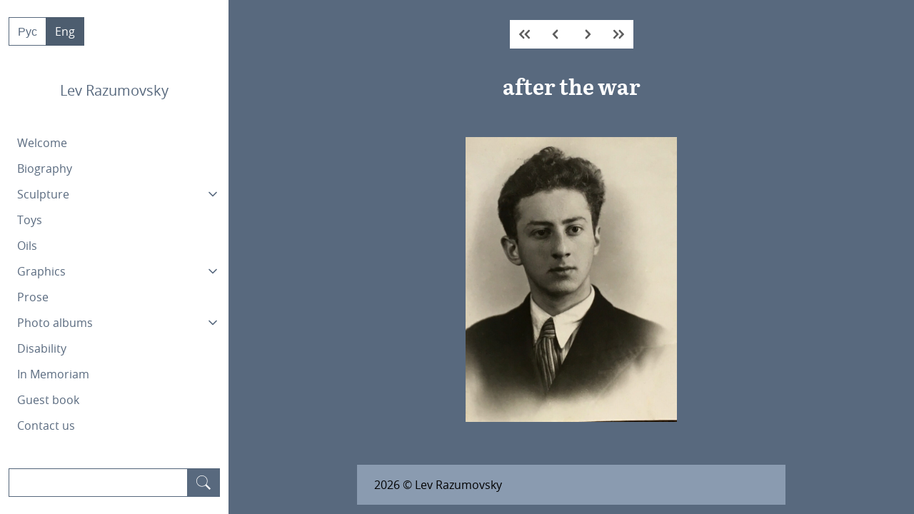

--- FILE ---
content_type: text/html; charset=UTF-8
request_url: https://lev-razumovsky.org/en/after-the-war/
body_size: 11909
content:
<!DOCTYPE html>
<html lang="en-US">

<head>
  <meta charset="UTF-8">
  <meta name="viewport" content="width=device-width, initial-scale=1.0">
  <link rel="profile" href="https://gmpg.org/xfn/11">

  <title>after the war &#8211; Lev Razumovsky</title>
<meta name='robots' content='max-image-preview:large' />
<link rel='dns-prefetch' href='//hcaptcha.com' />
<link rel="alternate" title="oEmbed (JSON)" type="application/json+oembed" href="https://lev-razumovsky.org/wp-json/oembed/1.0/embed?url=https%3A%2F%2Flev-razumovsky.org%2Fen%2Fafter-the-war%2F" />
<link rel="alternate" title="oEmbed (XML)" type="text/xml+oembed" href="https://lev-razumovsky.org/wp-json/oembed/1.0/embed?url=https%3A%2F%2Flev-razumovsky.org%2Fen%2Fafter-the-war%2F&#038;format=xml" />
<style id='wp-img-auto-sizes-contain-inline-css'>
img:is([sizes=auto i],[sizes^="auto," i]){contain-intrinsic-size:3000px 1500px}
/*# sourceURL=wp-img-auto-sizes-contain-inline-css */
</style>

<style id='wp-emoji-styles-inline-css'>

	img.wp-smiley, img.emoji {
		display: inline !important;
		border: none !important;
		box-shadow: none !important;
		height: 1em !important;
		width: 1em !important;
		margin: 0 0.07em !important;
		vertical-align: -0.1em !important;
		background: none !important;
		padding: 0 !important;
	}
/*# sourceURL=wp-emoji-styles-inline-css */
</style>
<link rel='stylesheet' id='wp-block-library-css' href='https://lev-razumovsky.org/wp-includes/css/dist/block-library/style.min.css?ver=6.9' media='all' />
<style id='wp-block-image-inline-css'>
.wp-block-image>a,.wp-block-image>figure>a{display:inline-block}.wp-block-image img{box-sizing:border-box;height:auto;max-width:100%;vertical-align:bottom}@media not (prefers-reduced-motion){.wp-block-image img.hide{visibility:hidden}.wp-block-image img.show{animation:show-content-image .4s}}.wp-block-image[style*=border-radius] img,.wp-block-image[style*=border-radius]>a{border-radius:inherit}.wp-block-image.has-custom-border img{box-sizing:border-box}.wp-block-image.aligncenter{text-align:center}.wp-block-image.alignfull>a,.wp-block-image.alignwide>a{width:100%}.wp-block-image.alignfull img,.wp-block-image.alignwide img{height:auto;width:100%}.wp-block-image .aligncenter,.wp-block-image .alignleft,.wp-block-image .alignright,.wp-block-image.aligncenter,.wp-block-image.alignleft,.wp-block-image.alignright{display:table}.wp-block-image .aligncenter>figcaption,.wp-block-image .alignleft>figcaption,.wp-block-image .alignright>figcaption,.wp-block-image.aligncenter>figcaption,.wp-block-image.alignleft>figcaption,.wp-block-image.alignright>figcaption{caption-side:bottom;display:table-caption}.wp-block-image .alignleft{float:left;margin:.5em 1em .5em 0}.wp-block-image .alignright{float:right;margin:.5em 0 .5em 1em}.wp-block-image .aligncenter{margin-left:auto;margin-right:auto}.wp-block-image :where(figcaption){margin-bottom:1em;margin-top:.5em}.wp-block-image.is-style-circle-mask img{border-radius:9999px}@supports ((-webkit-mask-image:none) or (mask-image:none)) or (-webkit-mask-image:none){.wp-block-image.is-style-circle-mask img{border-radius:0;-webkit-mask-image:url('data:image/svg+xml;utf8,<svg viewBox="0 0 100 100" xmlns="http://www.w3.org/2000/svg"><circle cx="50" cy="50" r="50"/></svg>');mask-image:url('data:image/svg+xml;utf8,<svg viewBox="0 0 100 100" xmlns="http://www.w3.org/2000/svg"><circle cx="50" cy="50" r="50"/></svg>');mask-mode:alpha;-webkit-mask-position:center;mask-position:center;-webkit-mask-repeat:no-repeat;mask-repeat:no-repeat;-webkit-mask-size:contain;mask-size:contain}}:root :where(.wp-block-image.is-style-rounded img,.wp-block-image .is-style-rounded img){border-radius:9999px}.wp-block-image figure{margin:0}.wp-lightbox-container{display:flex;flex-direction:column;position:relative}.wp-lightbox-container img{cursor:zoom-in}.wp-lightbox-container img:hover+button{opacity:1}.wp-lightbox-container button{align-items:center;backdrop-filter:blur(16px) saturate(180%);background-color:#5a5a5a40;border:none;border-radius:4px;cursor:zoom-in;display:flex;height:20px;justify-content:center;opacity:0;padding:0;position:absolute;right:16px;text-align:center;top:16px;width:20px;z-index:100}@media not (prefers-reduced-motion){.wp-lightbox-container button{transition:opacity .2s ease}}.wp-lightbox-container button:focus-visible{outline:3px auto #5a5a5a40;outline:3px auto -webkit-focus-ring-color;outline-offset:3px}.wp-lightbox-container button:hover{cursor:pointer;opacity:1}.wp-lightbox-container button:focus{opacity:1}.wp-lightbox-container button:focus,.wp-lightbox-container button:hover,.wp-lightbox-container button:not(:hover):not(:active):not(.has-background){background-color:#5a5a5a40;border:none}.wp-lightbox-overlay{box-sizing:border-box;cursor:zoom-out;height:100vh;left:0;overflow:hidden;position:fixed;top:0;visibility:hidden;width:100%;z-index:100000}.wp-lightbox-overlay .close-button{align-items:center;cursor:pointer;display:flex;justify-content:center;min-height:40px;min-width:40px;padding:0;position:absolute;right:calc(env(safe-area-inset-right) + 16px);top:calc(env(safe-area-inset-top) + 16px);z-index:5000000}.wp-lightbox-overlay .close-button:focus,.wp-lightbox-overlay .close-button:hover,.wp-lightbox-overlay .close-button:not(:hover):not(:active):not(.has-background){background:none;border:none}.wp-lightbox-overlay .lightbox-image-container{height:var(--wp--lightbox-container-height);left:50%;overflow:hidden;position:absolute;top:50%;transform:translate(-50%,-50%);transform-origin:top left;width:var(--wp--lightbox-container-width);z-index:9999999999}.wp-lightbox-overlay .wp-block-image{align-items:center;box-sizing:border-box;display:flex;height:100%;justify-content:center;margin:0;position:relative;transform-origin:0 0;width:100%;z-index:3000000}.wp-lightbox-overlay .wp-block-image img{height:var(--wp--lightbox-image-height);min-height:var(--wp--lightbox-image-height);min-width:var(--wp--lightbox-image-width);width:var(--wp--lightbox-image-width)}.wp-lightbox-overlay .wp-block-image figcaption{display:none}.wp-lightbox-overlay button{background:none;border:none}.wp-lightbox-overlay .scrim{background-color:#fff;height:100%;opacity:.9;position:absolute;width:100%;z-index:2000000}.wp-lightbox-overlay.active{visibility:visible}@media not (prefers-reduced-motion){.wp-lightbox-overlay.active{animation:turn-on-visibility .25s both}.wp-lightbox-overlay.active img{animation:turn-on-visibility .35s both}.wp-lightbox-overlay.show-closing-animation:not(.active){animation:turn-off-visibility .35s both}.wp-lightbox-overlay.show-closing-animation:not(.active) img{animation:turn-off-visibility .25s both}.wp-lightbox-overlay.zoom.active{animation:none;opacity:1;visibility:visible}.wp-lightbox-overlay.zoom.active .lightbox-image-container{animation:lightbox-zoom-in .4s}.wp-lightbox-overlay.zoom.active .lightbox-image-container img{animation:none}.wp-lightbox-overlay.zoom.active .scrim{animation:turn-on-visibility .4s forwards}.wp-lightbox-overlay.zoom.show-closing-animation:not(.active){animation:none}.wp-lightbox-overlay.zoom.show-closing-animation:not(.active) .lightbox-image-container{animation:lightbox-zoom-out .4s}.wp-lightbox-overlay.zoom.show-closing-animation:not(.active) .lightbox-image-container img{animation:none}.wp-lightbox-overlay.zoom.show-closing-animation:not(.active) .scrim{animation:turn-off-visibility .4s forwards}}@keyframes show-content-image{0%{visibility:hidden}99%{visibility:hidden}to{visibility:visible}}@keyframes turn-on-visibility{0%{opacity:0}to{opacity:1}}@keyframes turn-off-visibility{0%{opacity:1;visibility:visible}99%{opacity:0;visibility:visible}to{opacity:0;visibility:hidden}}@keyframes lightbox-zoom-in{0%{transform:translate(calc((-100vw + var(--wp--lightbox-scrollbar-width))/2 + var(--wp--lightbox-initial-left-position)),calc(-50vh + var(--wp--lightbox-initial-top-position))) scale(var(--wp--lightbox-scale))}to{transform:translate(-50%,-50%) scale(1)}}@keyframes lightbox-zoom-out{0%{transform:translate(-50%,-50%) scale(1);visibility:visible}99%{visibility:visible}to{transform:translate(calc((-100vw + var(--wp--lightbox-scrollbar-width))/2 + var(--wp--lightbox-initial-left-position)),calc(-50vh + var(--wp--lightbox-initial-top-position))) scale(var(--wp--lightbox-scale));visibility:hidden}}
/*# sourceURL=https://lev-razumovsky.org/wp-includes/blocks/image/style.min.css */
</style>
<style id='global-styles-inline-css'>
:root{--wp--preset--aspect-ratio--square: 1;--wp--preset--aspect-ratio--4-3: 4/3;--wp--preset--aspect-ratio--3-4: 3/4;--wp--preset--aspect-ratio--3-2: 3/2;--wp--preset--aspect-ratio--2-3: 2/3;--wp--preset--aspect-ratio--16-9: 16/9;--wp--preset--aspect-ratio--9-16: 9/16;--wp--preset--color--black: #000000;--wp--preset--color--cyan-bluish-gray: #abb8c3;--wp--preset--color--white: #ffffff;--wp--preset--color--pale-pink: #f78da7;--wp--preset--color--vivid-red: #cf2e2e;--wp--preset--color--luminous-vivid-orange: #ff6900;--wp--preset--color--luminous-vivid-amber: #fcb900;--wp--preset--color--light-green-cyan: #7bdcb5;--wp--preset--color--vivid-green-cyan: #00d084;--wp--preset--color--pale-cyan-blue: #8ed1fc;--wp--preset--color--vivid-cyan-blue: #0693e3;--wp--preset--color--vivid-purple: #9b51e0;--wp--preset--gradient--vivid-cyan-blue-to-vivid-purple: linear-gradient(135deg,rgb(6,147,227) 0%,rgb(155,81,224) 100%);--wp--preset--gradient--light-green-cyan-to-vivid-green-cyan: linear-gradient(135deg,rgb(122,220,180) 0%,rgb(0,208,130) 100%);--wp--preset--gradient--luminous-vivid-amber-to-luminous-vivid-orange: linear-gradient(135deg,rgb(252,185,0) 0%,rgb(255,105,0) 100%);--wp--preset--gradient--luminous-vivid-orange-to-vivid-red: linear-gradient(135deg,rgb(255,105,0) 0%,rgb(207,46,46) 100%);--wp--preset--gradient--very-light-gray-to-cyan-bluish-gray: linear-gradient(135deg,rgb(238,238,238) 0%,rgb(169,184,195) 100%);--wp--preset--gradient--cool-to-warm-spectrum: linear-gradient(135deg,rgb(74,234,220) 0%,rgb(151,120,209) 20%,rgb(207,42,186) 40%,rgb(238,44,130) 60%,rgb(251,105,98) 80%,rgb(254,248,76) 100%);--wp--preset--gradient--blush-light-purple: linear-gradient(135deg,rgb(255,206,236) 0%,rgb(152,150,240) 100%);--wp--preset--gradient--blush-bordeaux: linear-gradient(135deg,rgb(254,205,165) 0%,rgb(254,45,45) 50%,rgb(107,0,62) 100%);--wp--preset--gradient--luminous-dusk: linear-gradient(135deg,rgb(255,203,112) 0%,rgb(199,81,192) 50%,rgb(65,88,208) 100%);--wp--preset--gradient--pale-ocean: linear-gradient(135deg,rgb(255,245,203) 0%,rgb(182,227,212) 50%,rgb(51,167,181) 100%);--wp--preset--gradient--electric-grass: linear-gradient(135deg,rgb(202,248,128) 0%,rgb(113,206,126) 100%);--wp--preset--gradient--midnight: linear-gradient(135deg,rgb(2,3,129) 0%,rgb(40,116,252) 100%);--wp--preset--font-size--small: 13px;--wp--preset--font-size--medium: 20px;--wp--preset--font-size--large: 36px;--wp--preset--font-size--x-large: 42px;--wp--preset--spacing--20: 0.44rem;--wp--preset--spacing--30: 0.67rem;--wp--preset--spacing--40: 1rem;--wp--preset--spacing--50: 1.5rem;--wp--preset--spacing--60: 2.25rem;--wp--preset--spacing--70: 3.38rem;--wp--preset--spacing--80: 5.06rem;--wp--preset--shadow--natural: 6px 6px 9px rgba(0, 0, 0, 0.2);--wp--preset--shadow--deep: 12px 12px 50px rgba(0, 0, 0, 0.4);--wp--preset--shadow--sharp: 6px 6px 0px rgba(0, 0, 0, 0.2);--wp--preset--shadow--outlined: 6px 6px 0px -3px rgb(255, 255, 255), 6px 6px rgb(0, 0, 0);--wp--preset--shadow--crisp: 6px 6px 0px rgb(0, 0, 0);}:where(.is-layout-flex){gap: 0.5em;}:where(.is-layout-grid){gap: 0.5em;}body .is-layout-flex{display: flex;}.is-layout-flex{flex-wrap: wrap;align-items: center;}.is-layout-flex > :is(*, div){margin: 0;}body .is-layout-grid{display: grid;}.is-layout-grid > :is(*, div){margin: 0;}:where(.wp-block-columns.is-layout-flex){gap: 2em;}:where(.wp-block-columns.is-layout-grid){gap: 2em;}:where(.wp-block-post-template.is-layout-flex){gap: 1.25em;}:where(.wp-block-post-template.is-layout-grid){gap: 1.25em;}.has-black-color{color: var(--wp--preset--color--black) !important;}.has-cyan-bluish-gray-color{color: var(--wp--preset--color--cyan-bluish-gray) !important;}.has-white-color{color: var(--wp--preset--color--white) !important;}.has-pale-pink-color{color: var(--wp--preset--color--pale-pink) !important;}.has-vivid-red-color{color: var(--wp--preset--color--vivid-red) !important;}.has-luminous-vivid-orange-color{color: var(--wp--preset--color--luminous-vivid-orange) !important;}.has-luminous-vivid-amber-color{color: var(--wp--preset--color--luminous-vivid-amber) !important;}.has-light-green-cyan-color{color: var(--wp--preset--color--light-green-cyan) !important;}.has-vivid-green-cyan-color{color: var(--wp--preset--color--vivid-green-cyan) !important;}.has-pale-cyan-blue-color{color: var(--wp--preset--color--pale-cyan-blue) !important;}.has-vivid-cyan-blue-color{color: var(--wp--preset--color--vivid-cyan-blue) !important;}.has-vivid-purple-color{color: var(--wp--preset--color--vivid-purple) !important;}.has-black-background-color{background-color: var(--wp--preset--color--black) !important;}.has-cyan-bluish-gray-background-color{background-color: var(--wp--preset--color--cyan-bluish-gray) !important;}.has-white-background-color{background-color: var(--wp--preset--color--white) !important;}.has-pale-pink-background-color{background-color: var(--wp--preset--color--pale-pink) !important;}.has-vivid-red-background-color{background-color: var(--wp--preset--color--vivid-red) !important;}.has-luminous-vivid-orange-background-color{background-color: var(--wp--preset--color--luminous-vivid-orange) !important;}.has-luminous-vivid-amber-background-color{background-color: var(--wp--preset--color--luminous-vivid-amber) !important;}.has-light-green-cyan-background-color{background-color: var(--wp--preset--color--light-green-cyan) !important;}.has-vivid-green-cyan-background-color{background-color: var(--wp--preset--color--vivid-green-cyan) !important;}.has-pale-cyan-blue-background-color{background-color: var(--wp--preset--color--pale-cyan-blue) !important;}.has-vivid-cyan-blue-background-color{background-color: var(--wp--preset--color--vivid-cyan-blue) !important;}.has-vivid-purple-background-color{background-color: var(--wp--preset--color--vivid-purple) !important;}.has-black-border-color{border-color: var(--wp--preset--color--black) !important;}.has-cyan-bluish-gray-border-color{border-color: var(--wp--preset--color--cyan-bluish-gray) !important;}.has-white-border-color{border-color: var(--wp--preset--color--white) !important;}.has-pale-pink-border-color{border-color: var(--wp--preset--color--pale-pink) !important;}.has-vivid-red-border-color{border-color: var(--wp--preset--color--vivid-red) !important;}.has-luminous-vivid-orange-border-color{border-color: var(--wp--preset--color--luminous-vivid-orange) !important;}.has-luminous-vivid-amber-border-color{border-color: var(--wp--preset--color--luminous-vivid-amber) !important;}.has-light-green-cyan-border-color{border-color: var(--wp--preset--color--light-green-cyan) !important;}.has-vivid-green-cyan-border-color{border-color: var(--wp--preset--color--vivid-green-cyan) !important;}.has-pale-cyan-blue-border-color{border-color: var(--wp--preset--color--pale-cyan-blue) !important;}.has-vivid-cyan-blue-border-color{border-color: var(--wp--preset--color--vivid-cyan-blue) !important;}.has-vivid-purple-border-color{border-color: var(--wp--preset--color--vivid-purple) !important;}.has-vivid-cyan-blue-to-vivid-purple-gradient-background{background: var(--wp--preset--gradient--vivid-cyan-blue-to-vivid-purple) !important;}.has-light-green-cyan-to-vivid-green-cyan-gradient-background{background: var(--wp--preset--gradient--light-green-cyan-to-vivid-green-cyan) !important;}.has-luminous-vivid-amber-to-luminous-vivid-orange-gradient-background{background: var(--wp--preset--gradient--luminous-vivid-amber-to-luminous-vivid-orange) !important;}.has-luminous-vivid-orange-to-vivid-red-gradient-background{background: var(--wp--preset--gradient--luminous-vivid-orange-to-vivid-red) !important;}.has-very-light-gray-to-cyan-bluish-gray-gradient-background{background: var(--wp--preset--gradient--very-light-gray-to-cyan-bluish-gray) !important;}.has-cool-to-warm-spectrum-gradient-background{background: var(--wp--preset--gradient--cool-to-warm-spectrum) !important;}.has-blush-light-purple-gradient-background{background: var(--wp--preset--gradient--blush-light-purple) !important;}.has-blush-bordeaux-gradient-background{background: var(--wp--preset--gradient--blush-bordeaux) !important;}.has-luminous-dusk-gradient-background{background: var(--wp--preset--gradient--luminous-dusk) !important;}.has-pale-ocean-gradient-background{background: var(--wp--preset--gradient--pale-ocean) !important;}.has-electric-grass-gradient-background{background: var(--wp--preset--gradient--electric-grass) !important;}.has-midnight-gradient-background{background: var(--wp--preset--gradient--midnight) !important;}.has-small-font-size{font-size: var(--wp--preset--font-size--small) !important;}.has-medium-font-size{font-size: var(--wp--preset--font-size--medium) !important;}.has-large-font-size{font-size: var(--wp--preset--font-size--large) !important;}.has-x-large-font-size{font-size: var(--wp--preset--font-size--x-large) !important;}
/*# sourceURL=global-styles-inline-css */
</style>

<style id='classic-theme-styles-inline-css'>
/*! This file is auto-generated */
.wp-block-button__link{color:#fff;background-color:#32373c;border-radius:9999px;box-shadow:none;text-decoration:none;padding:calc(.667em + 2px) calc(1.333em + 2px);font-size:1.125em}.wp-block-file__button{background:#32373c;color:#fff;text-decoration:none}
/*# sourceURL=/wp-includes/css/classic-themes.min.css */
</style>
<link rel='stylesheet' id='contact-form-7-css' href='https://lev-razumovsky.org/wp-content/plugins/contact-form-7/includes/css/styles.css?ver=6.1.1' media='all' />
<link rel='stylesheet' id='levrazumovsky-style-css' href='https://lev-razumovsky.org/wp-content/themes/levrazumovsky/style.css?ver=1.0.0' media='all' />
<link rel="https://api.w.org/" href="https://lev-razumovsky.org/wp-json/" /><link rel="alternate" title="JSON" type="application/json" href="https://lev-razumovsky.org/wp-json/wp/v2/posts/6225" /><link rel="EditURI" type="application/rsd+xml" title="RSD" href="https://lev-razumovsky.org/xmlrpc.php?rsd" />
<meta name="generator" content="WordPress 6.9" />
<link rel="canonical" href="https://lev-razumovsky.org/en/after-the-war/" />
<link rel='shortlink' href='https://lev-razumovsky.org/?p=6225' />
<style>
.h-captcha{position:relative;display:block;margin-bottom:2rem;padding:0;clear:both}.h-captcha[data-size="normal"]{width:303px;height:78px}.h-captcha[data-size="compact"]{width:164px;height:144px}.h-captcha[data-size="invisible"]{display:none}.h-captcha iframe{z-index:1}.h-captcha::before{content:"";display:block;position:absolute;top:0;left:0;background:url(https://lev-razumovsky.org/wp-content/plugins/hcaptcha-for-forms-and-more/assets/images/hcaptcha-div-logo.svg) no-repeat;border:1px solid #fff0;border-radius:4px;box-sizing:border-box}.h-captcha::after{content:"If you see this message, hCaptcha failed to load due to site errors.";font:13px/1.35 system-ui,-apple-system,Segoe UI,Roboto,Arial,sans-serif;display:block;position:absolute;top:0;left:0;box-sizing:border-box;color:red;opacity:0}.h-captcha:not(:has(iframe))::after{animation:hcap-msg-fade-in .3s ease forwards;animation-delay:2s}.h-captcha:has(iframe)::after{animation:none;opacity:0}@keyframes hcap-msg-fade-in{to{opacity:1}}.h-captcha[data-size="normal"]::before{width:300px;height:74px;background-position:94% 28%}.h-captcha[data-size="normal"]::after{padding:19px 75px 16px 10px}.h-captcha[data-size="compact"]::before{width:156px;height:136px;background-position:50% 79%}.h-captcha[data-size="compact"]::after{padding:10px 10px 16px 10px}.h-captcha[data-theme="light"]::before,body.is-light-theme .h-captcha[data-theme="auto"]::before,.h-captcha[data-theme="auto"]::before{background-color:#fafafa;border:1px solid #e0e0e0}.h-captcha[data-theme="dark"]::before,body.is-dark-theme .h-captcha[data-theme="auto"]::before,html.wp-dark-mode-active .h-captcha[data-theme="auto"]::before,html.drdt-dark-mode .h-captcha[data-theme="auto"]::before{background-image:url(https://lev-razumovsky.org/wp-content/plugins/hcaptcha-for-forms-and-more/assets/images/hcaptcha-div-logo-white.svg);background-repeat:no-repeat;background-color:#333;border:1px solid #f5f5f5}@media (prefers-color-scheme:dark){.h-captcha[data-theme="auto"]::before{background-image:url(https://lev-razumovsky.org/wp-content/plugins/hcaptcha-for-forms-and-more/assets/images/hcaptcha-div-logo-white.svg);background-repeat:no-repeat;background-color:#333;border:1px solid #f5f5f5}}.h-captcha[data-theme="custom"]::before{background-color:initial}.h-captcha[data-size="invisible"]::before,.h-captcha[data-size="invisible"]::after{display:none}.h-captcha iframe{position:relative}div[style*="z-index: 2147483647"] div[style*="border-width: 11px"][style*="position: absolute"][style*="pointer-events: none"]{border-style:none}
</style>
<style>
span[data-name="hcap-cf7"] .h-captcha{margin-bottom:0}span[data-name="hcap-cf7"]~input[type="submit"],span[data-name="hcap-cf7"]~button[type="submit"]{margin-top:2rem}
</style>
		<style id="wp-custom-css">
			.content > figure > ul.blocks-gallery-grid {
	margin-left: 0;
}

.content figure.wp-block-gallery, .content figure.wp-block-image {
	margin-left: 0;
	margin-right: 0;
}
		</style>
		
  <!-- User input-based styles -->
  <style>
    
    html,
    body.columns {
      background-color: #58697e;
      font-size: 16px    }
    body p:not(:last-child),
    body .content p:not(:last-child) {
      margin-bottom: 16px
    }

    main>header.content,
    main>header>.title,
    main>header>.subtitle,
    main>header.content>h1,
    main>header.content>h2,
    main>header.content>h3,
    main>header.content>h4,
    main>header.content>h5,
    main>header.content>h6,
    main>.content h1,
    main>.content h2,
    main>.content h3,
    main>.content h4,
    main>.content h5,
    main>.content h6,
    main>.content,
    main>.content a,
    main>.content a:hover,
    main>.content strong {
      color: #FFFFFF;
    }

    .content>blockquote.wp-block-quote {
      background-color: #8a9bb0;
      color: #000000    }

    .wp-block-separator {
      background-color: #FFFFFF;
    }

    main>header .title {
      text-align: center;
      font-size: 30px;
      font-weight: 600;
      font-style: normal;
    }
    
    main *:focus {
      outline-color: #FFFFFF;
    }

    footer > .content {
      background-color: #8a9bb0;
      color: #000000;
    }

    /* Set background color of the label of a gallery item calculated from the background-color */
    .gallery .card .card-content {
      background-color: #8a9bb0;
    }
    .gallery .card .card-content .title {
      color: #000000;
    }

    /* Set active page of pagination color calculated from the background-color */
    .pagination .is-current {
      background-color: #8a9bb0;
      border-color: #000000;
      color: #000000    }

    /* Set styles for gallery elements */
        .gallery .card-content {
      text-align: center;
    }
    
    .gallery .card-content h5.title {
      font-size: 16px;
      font-style: normal;
      font-weight: 400;
    }

    /**
     * Set styles for forms
     */
    main form input.input,
    main form textarea.textarea,
    main pre {
      background-color: #44556a;
      color: #FFFFFF;
      border-color: #44556a;
    }

    main form input.input:focus,
    main form textarea.textarea:focus,
    main form input.input:hover,
    main form textarea.textarea:hover {
      border-color: #44556a;
    }

    main form button.button, main form button.button:hover {
      background-color: #8a9bb0;
      border-color: #8a9bb0;
      color: #000000;
    }

    .search-results .box,
    .search-results .box .title,
    .search-results .box .content {
      background-color: #8a9bb0;
      color: #000000;
    }

    /**
     * Paragraph first line identation
     */
    .content p {
      text-indent: 0px;
    }
  </style>
</head>

<body class="wp-singular post-template-default single single-post postid-6225 single-format-standard wp-theme-levrazumovsky columns metaslider-plugin">
    <header class="is-one-quarter column py-0 px-0">
    <a class="skip-link screen-reader-text" href="#site-content">Skip to content</a>
    <aside class="menu has-background-white has-text-info-dark">
      <div class="level is-flex px-3 pt-5">
        <!-- Language switcher -->
        <div class="buttons has-addons level-left mb-0">
                      <a class="lang-item lang-item-29 lang-item-ru no-translation lang-item-first button is-link mb-0 is-outlined px-3" href="https://lev-razumovsky.org/">
              Рус            </a>
                      <a class="lang-item lang-item-53 lang-item-en current-lang button is-link mb-0 is-active px-3" href="https://lev-razumovsky.org/en/after-the-war/">
              Eng            </a>
                  </div>
        <!-- Close navigation button -->
        <button class="mt-0 mb-2 px-0 mr-1 level-right" id="closeNav"><svg class="has-text-link" viewBox="0 0 60.96 60.84">
            <path d="M59.6 52.86l-22.5-22.5L59.46 7.98a4.68 4.68 0 00-6.6-6.61L30.47 23.75 8.1 1.37a4.68 4.68 0 00-6.6 6.61l22.37 22.38-22.5 22.5a4.67 4.67 0 106.61 6.61l22.5-22.5 22.5 22.5a4.66 4.66 0 006.62 0 4.68 4.68 0 000-6.6z" fill="#5e5e5e" /></svg></button>
      </div>
      <!-- blog name -->
      <p class="px-3 pt-6 is-size-5 has-text-centered">Lev Razumovsky</p>
      <ul class="menu-list pt-5 ml-3"><li><a href="https://lev-razumovsky.org/en/">Welcome</a></li>
<li><a href="https://lev-razumovsky.org/en/biography/">Biography</a></li>
<li><a class="dropdown" role="button" tabindex="0">Sculpture<div class="down-arrow"><svg aria-label="Dropdown arrow" xmlns="http://www.w3.org/2000/svg" viewBox="0 0 24 24" fill="none" stroke="currentColor" stroke-width="2" stroke-linecap="round" stroke-linejoin="round" class="feather feather-chevron-down"><polyline points="6 9 12 15 18 9"></polyline></svg></div></a>
<ul class="mr-0">
<li><a href="https://lev-razumovsky.org/en/sculpture/portraits/">Portraits</a></li>
<li><a href="https://lev-razumovsky.org/en/sculpture/compositions/">Compositions</a></li>
<li><a href="https://lev-razumovsky.org/en/sculpture/ceramics/">Ceramics</a></li>
<li><a href="https://lev-razumovsky.org/en/sculpture/medals/">Medals</a></li>
<li><a href="https://lev-razumovsky.org/en/sculpture/studies/">Studies</a></li>
</ul>
</li>
<li><a href="https://lev-razumovsky.org/en/toys/">Toys</a></li>
<li><a href="https://lev-razumovsky.org/en/oils/">Oils</a></li>
<li><a class="dropdown" role="button" tabindex="0">Graphics<div class="down-arrow"><svg aria-label="Dropdown arrow" xmlns="http://www.w3.org/2000/svg" viewBox="0 0 24 24" fill="none" stroke="currentColor" stroke-width="2" stroke-linecap="round" stroke-linejoin="round" class="feather feather-chevron-down"><polyline points="6 9 12 15 18 9"></polyline></svg></div></a>
<ul class="mr-0">
<li><a href="https://lev-razumovsky.org/en/graphics/watercolours/">Watercolours</a></li>
<li><a href="https://lev-razumovsky.org/en/graphics/portraits/">Portraits</a></li>
<li><a href="https://lev-razumovsky.org/en/graphics/drawings/">Drawings</a></li>
<li><a href="https://lev-razumovsky.org/en/graphics/caricatures/">Caricatures</a></li>
</ul>
</li>
<li><a href="https://lev-razumovsky.org/en/prose/">Prose</a></li>
<li><a class="dropdown" role="button" tabindex="0">Photo albums<div class="down-arrow"><svg aria-label="Dropdown arrow" xmlns="http://www.w3.org/2000/svg" viewBox="0 0 24 24" fill="none" stroke="currentColor" stroke-width="2" stroke-linecap="round" stroke-linejoin="round" class="feather feather-chevron-down"><polyline points="6 9 12 15 18 9"></polyline></svg></div></a>
<ul class="mr-0">
<li><a href="https://lev-razumovsky.org/en/photo-albums/roots/">Roots</a></li>
<li><a href="https://lev-razumovsky.org/en/photo-albums/various-photos/">Various photos</a></li>
<li><a href="https://lev-razumovsky.org/en/photo-albums/in-the-studio/">In the studio</a></li>
</ul>
</li>
<li><a href="https://lev-razumovsky.org/en/disability/">Disability</a></li>
<li><a href="https://lev-razumovsky.org/en/in-memoriam-en/">In Memoriam</a></li>
<li><a href="https://lev-razumovsky.org/en/guest-book/">Guest book</a></li>
<li><a href="https://lev-razumovsky.org/en/contact-us/">Contact us</a></li>
</ul>
<form role="search" method="GET" action="https://lev-razumovsky.org/en/" class="field has-addons search py-5 px-3" aria-label="Поиск">
  <div class="control">
    <input class="input is-link" type="search" value name="s">
  </div>
  <div class="control">
    <button class="button is-link px-3" type="submit" aria-label="Search" role="search">
      <svg width="20" height="20" viewBox="0 0 53.63 53.63"><path fill="#ffffff" d="M53.63 49.38L37.79 33.55C40.43 30.05 42 25.71 42 21 42 9.42 32.58 0 21 0S0 9.42 0 21s9.42 21 21 21c4.7 0 9.05-1.58 12.55-4.2L49.4 53.63l4.24-4.25zM2 21C2 10.52 10.52 2 21 2s19 8.52 19 19-8.52 19-19 19S2 31.48 2 21z"/></svg>
    </button>
  </div>
</form>    </aside>
    <button class="button box has-background-white" id="openNav"><svg width="11" height="20">
        <g fill="none" fill-rule="evenodd">
          <path opacity=".9" d="M17 22H-7V-2h24z" />
          <path d="M.4 19c.5.5 1.3.5 1.8 0l8.3-8.3c.4-.4.4-1 0-1.4L2.2 1A1.2 1.2 0 10.4 2.8L7.6 10 .4 17.3c-.5.4-.5 1.2 0 1.7z" fill="#5e5e5e" />
        </g>
      </svg>
    </button>
  </header>
  <div id="site-content" class="column px-3 right">
      <main>
	  <section class="is-sticky buttons buttons-centered has-addons my-4">
		<a class="button is-white px-3" href="https://lev-razumovsky.org/en/after-the-war/">
			  <svg width="15" height="15" viewBox="0 -2 24 24"><g data-name="Lager 18" fill="#5e5e5e"><path data-name="Path 21" d="M5.9 10.68a1.97 1.97 0 01-.27-.73 1 1 0 01.28-.68l5.52-5.73a2.12 2.12 0 000-2.89l-.02-.03a1.96 1.96 0 00-2.86 0L.3 9.21a1.08 1.08 0 00-.29.73 2.12 2.12 0 00.29.77l8.26 8.67a1.96 1.96 0 002.86-.01l.03-.04a2.13 2.13 0 00-.01-2.9z"/><path data-name="Path 22" d="M17.9 10.68a1.97 1.97 0 01-.27-.73 1 1 0 01.28-.68l5.52-5.73a2.12 2.12 0 000-2.89l-.02-.03a1.96 1.96 0 00-2.86 0l-8.26 8.6a1.08 1.08 0 00-.29.73 2.12 2.12 0 00.29.77l8.26 8.67a1.96 1.96 0 002.86-.01l.03-.04a2.13 2.13 0 00-.01-2.9z"/></g></svg>
			</a><a class="button is-white" href="https://lev-razumovsky.org/en/various-photos/">
			  <svg width="13" height="13" viewBox="-4 0 20 20"><g data-name="Lager 13"><path data-name="Path 15" d="M5.9 10.68a1.97 1.97 0 01-.27-.73 1 1 0 01.28-.68l5.52-5.73a2.12 2.12 0 000-2.89l-.02-.03a1.96 1.96 0 00-2.86 0L.3 9.21a1.08 1.08 0 00-.29.73 2.12 2.12 0 00.29.77l8.26 8.67a1.96 1.96 0 002.86-.01l.03-.04a2.13 2.13 0 00-.01-2.9z" fill="#5e5e5e"/></g></svg>
			</a><a class="button is-white" href="https://lev-razumovsky.org/en/art-school/">
			  <svg width="13" height="13" viewBox="-4 0 20 20"><g data-name="Lager 15"><path data-name="Path 17" d="M6.1 10.68a1.97 1.97 0 00.27-.73 1 1 0 00-.28-.68L.57 3.54a2.12 2.12 0 010-2.89L.58.62a1.96 1.96 0 012.86 0l8.26 8.6a1.08 1.08 0 01.29.73 2.12 2.12 0 01-.29.77L3.45 19.4a1.96 1.96 0 01-2.86-.01l-.03-.04a2.13 2.13 0 01.01-2.9z" fill="#5e5e5e"/></g></svg>
			</a><a class="button is-white px-3" href="https://lev-razumovsky.org/en/with-boris-akselrod-and-yakov-blumin-israel/">
			  <svg width="15" height="15" viewBox="0 -2 24 24"><g data-name="Lager 17" fill="#5e5e5e"><path data-name="Path 19" d="M18.1 10.68a1.97 1.97 0 00.27-.73 1 1 0 00-.28-.68l-5.52-5.73a2.12 2.12 0 010-2.89l.02-.03a1.96 1.96 0 012.86 0l8.26 8.6a1.08 1.08 0 01.29.73 2.12 2.12 0 01-.29.77l-8.26 8.67a1.96 1.96 0 01-2.86-.01l-.03-.04a2.13 2.13 0 01.01-2.9z"/><path data-name="Path 20" d="M6.1 10.68a1.97 1.97 0 00.27-.73 1 1 0 00-.28-.68L.57 3.54a2.12 2.12 0 010-2.89L.58.62a1.96 1.96 0 012.86 0l8.26 8.6a1.08 1.08 0 01.29.73 2.12 2.12 0 01-.29.77L3.45 19.4a1.96 1.96 0 01-2.86-.01l-.03-.04a2.13 2.13 0 01.01-2.9z"/></g></svg>
			</a>	  </section>
	  <header class="container content is-fluid column mt-4 mb-0">
        <h1 class="title">  after the war</h1>
      </header>
  <!-- Section with the content -->
      <article class="content container is-8-desktop column pb-6">
        
<div class="wp-block-image"><figure class="aligncenter size-full is-resized"><img fetchpriority="high" decoding="async" src="http://lev-razumovsky.org/wp-content/uploads/2020/11/img_2007.jpg" alt="" class="wp-image-6202" width="296" height="399" srcset="https://lev-razumovsky.org/wp-content/uploads/2020/11/img_2007.jpg 1185w, https://lev-razumovsky.org/wp-content/uploads/2020/11/img_2007-223x300.jpg 223w, https://lev-razumovsky.org/wp-content/uploads/2020/11/img_2007-760x1024.jpg 760w, https://lev-razumovsky.org/wp-content/uploads/2020/11/img_2007-111x150.jpg 111w, https://lev-razumovsky.org/wp-content/uploads/2020/11/img_2007-768x1034.jpg 768w, https://lev-razumovsky.org/wp-content/uploads/2020/11/img_2007-1140x1536.jpg 1140w" sizes="(max-width: 296px) 100vw, 296px" /></figure></div>
    </article>
    </main>
      <footer class="column is-8-desktop is-full is-full-mobile mb-0">
      <div class="content container footer  column py-4">
        <p>
          <span id="copyright"></span> © Lev Razumovsky          <script>
            document.getElementById('copyright').innerHTML = new Date().getFullYear();
          </script>
        </p>
      </div>
    </footer>
      </div>

  <script type="speculationrules">
{"prefetch":[{"source":"document","where":{"and":[{"href_matches":"/*"},{"not":{"href_matches":["/wp-*.php","/wp-admin/*","/wp-content/uploads/*","/wp-content/*","/wp-content/plugins/*","/wp-content/themes/levrazumovsky/*","/*\\?(.+)"]}},{"not":{"selector_matches":"a[rel~=\"nofollow\"]"}},{"not":{"selector_matches":".no-prefetch, .no-prefetch a"}}]},"eagerness":"conservative"}]}
</script>
<script>
(function() {
				var expirationDate = new Date();
				expirationDate.setTime( expirationDate.getTime() + 31536000 * 1000 );
				document.cookie = "pll_language=en; expires=" + expirationDate.toUTCString() + "; path=/; secure; SameSite=Lax";
			}());

</script>
<script src="https://lev-razumovsky.org/wp-includes/js/dist/hooks.min.js?ver=dd5603f07f9220ed27f1" id="wp-hooks-js"></script>
<script src="https://lev-razumovsky.org/wp-includes/js/dist/i18n.min.js?ver=c26c3dc7bed366793375" id="wp-i18n-js"></script>
<script id="wp-i18n-js-after">
wp.i18n.setLocaleData( { 'text direction\u0004ltr': [ 'ltr' ] } );
//# sourceURL=wp-i18n-js-after
</script>
<script src="https://lev-razumovsky.org/wp-content/plugins/contact-form-7/includes/swv/js/index.js?ver=6.1.1" id="swv-js"></script>
<script id="contact-form-7-js-before">
var wpcf7 = {
    "api": {
        "root": "https:\/\/lev-razumovsky.org\/wp-json\/",
        "namespace": "contact-form-7\/v1"
    },
    "cached": 1
};
//# sourceURL=contact-form-7-js-before
</script>
<script src="https://lev-razumovsky.org/wp-content/plugins/contact-form-7/includes/js/index.js?ver=6.1.1" id="contact-form-7-js"></script>
<script src="https://lev-razumovsky.org/wp-content/themes/levrazumovsky/dist/main.js?ver=6.9" id="app.js-js" async></script>
<script id="wp-emoji-settings" type="application/json">
{"baseUrl":"https://s.w.org/images/core/emoji/17.0.2/72x72/","ext":".png","svgUrl":"https://s.w.org/images/core/emoji/17.0.2/svg/","svgExt":".svg","source":{"concatemoji":"https://lev-razumovsky.org/wp-includes/js/wp-emoji-release.min.js?ver=6.9"}}
</script>
<script type="module">
/*! This file is auto-generated */
const a=JSON.parse(document.getElementById("wp-emoji-settings").textContent),o=(window._wpemojiSettings=a,"wpEmojiSettingsSupports"),s=["flag","emoji"];function i(e){try{var t={supportTests:e,timestamp:(new Date).valueOf()};sessionStorage.setItem(o,JSON.stringify(t))}catch(e){}}function c(e,t,n){e.clearRect(0,0,e.canvas.width,e.canvas.height),e.fillText(t,0,0);t=new Uint32Array(e.getImageData(0,0,e.canvas.width,e.canvas.height).data);e.clearRect(0,0,e.canvas.width,e.canvas.height),e.fillText(n,0,0);const a=new Uint32Array(e.getImageData(0,0,e.canvas.width,e.canvas.height).data);return t.every((e,t)=>e===a[t])}function p(e,t){e.clearRect(0,0,e.canvas.width,e.canvas.height),e.fillText(t,0,0);var n=e.getImageData(16,16,1,1);for(let e=0;e<n.data.length;e++)if(0!==n.data[e])return!1;return!0}function u(e,t,n,a){switch(t){case"flag":return n(e,"\ud83c\udff3\ufe0f\u200d\u26a7\ufe0f","\ud83c\udff3\ufe0f\u200b\u26a7\ufe0f")?!1:!n(e,"\ud83c\udde8\ud83c\uddf6","\ud83c\udde8\u200b\ud83c\uddf6")&&!n(e,"\ud83c\udff4\udb40\udc67\udb40\udc62\udb40\udc65\udb40\udc6e\udb40\udc67\udb40\udc7f","\ud83c\udff4\u200b\udb40\udc67\u200b\udb40\udc62\u200b\udb40\udc65\u200b\udb40\udc6e\u200b\udb40\udc67\u200b\udb40\udc7f");case"emoji":return!a(e,"\ud83e\u1fac8")}return!1}function f(e,t,n,a){let r;const o=(r="undefined"!=typeof WorkerGlobalScope&&self instanceof WorkerGlobalScope?new OffscreenCanvas(300,150):document.createElement("canvas")).getContext("2d",{willReadFrequently:!0}),s=(o.textBaseline="top",o.font="600 32px Arial",{});return e.forEach(e=>{s[e]=t(o,e,n,a)}),s}function r(e){var t=document.createElement("script");t.src=e,t.defer=!0,document.head.appendChild(t)}a.supports={everything:!0,everythingExceptFlag:!0},new Promise(t=>{let n=function(){try{var e=JSON.parse(sessionStorage.getItem(o));if("object"==typeof e&&"number"==typeof e.timestamp&&(new Date).valueOf()<e.timestamp+604800&&"object"==typeof e.supportTests)return e.supportTests}catch(e){}return null}();if(!n){if("undefined"!=typeof Worker&&"undefined"!=typeof OffscreenCanvas&&"undefined"!=typeof URL&&URL.createObjectURL&&"undefined"!=typeof Blob)try{var e="postMessage("+f.toString()+"("+[JSON.stringify(s),u.toString(),c.toString(),p.toString()].join(",")+"));",a=new Blob([e],{type:"text/javascript"});const r=new Worker(URL.createObjectURL(a),{name:"wpTestEmojiSupports"});return void(r.onmessage=e=>{i(n=e.data),r.terminate(),t(n)})}catch(e){}i(n=f(s,u,c,p))}t(n)}).then(e=>{for(const n in e)a.supports[n]=e[n],a.supports.everything=a.supports.everything&&a.supports[n],"flag"!==n&&(a.supports.everythingExceptFlag=a.supports.everythingExceptFlag&&a.supports[n]);var t;a.supports.everythingExceptFlag=a.supports.everythingExceptFlag&&!a.supports.flag,a.supports.everything||((t=a.source||{}).concatemoji?r(t.concatemoji):t.wpemoji&&t.twemoji&&(r(t.twemoji),r(t.wpemoji)))});
//# sourceURL=https://lev-razumovsky.org/wp-includes/js/wp-emoji-loader.min.js
</script>


<!-- Page cached by LiteSpeed Cache 7.6.2 on 2026-01-14 04:55:53 -->

--- FILE ---
content_type: application/x-javascript
request_url: https://lev-razumovsky.org/wp-content/themes/levrazumovsky/dist/main.js?ver=6.9
body_size: 1489
content:
/******/ (function(modules) { // webpackBootstrap
/******/ 	// The module cache
/******/ 	var installedModules = {};
/******/
/******/ 	// The require function
/******/ 	function __webpack_require__(moduleId) {
/******/
/******/ 		// Check if module is in cache
/******/ 		if(installedModules[moduleId]) {
/******/ 			return installedModules[moduleId].exports;
/******/ 		}
/******/ 		// Create a new module (and put it into the cache)
/******/ 		var module = installedModules[moduleId] = {
/******/ 			i: moduleId,
/******/ 			l: false,
/******/ 			exports: {}
/******/ 		};
/******/
/******/ 		// Execute the module function
/******/ 		modules[moduleId].call(module.exports, module, module.exports, __webpack_require__);
/******/
/******/ 		// Flag the module as loaded
/******/ 		module.l = true;
/******/
/******/ 		// Return the exports of the module
/******/ 		return module.exports;
/******/ 	}
/******/
/******/
/******/ 	// expose the modules object (__webpack_modules__)
/******/ 	__webpack_require__.m = modules;
/******/
/******/ 	// expose the module cache
/******/ 	__webpack_require__.c = installedModules;
/******/
/******/ 	// define getter function for harmony exports
/******/ 	__webpack_require__.d = function(exports, name, getter) {
/******/ 		if(!__webpack_require__.o(exports, name)) {
/******/ 			Object.defineProperty(exports, name, { enumerable: true, get: getter });
/******/ 		}
/******/ 	};
/******/
/******/ 	// define __esModule on exports
/******/ 	__webpack_require__.r = function(exports) {
/******/ 		if(typeof Symbol !== 'undefined' && Symbol.toStringTag) {
/******/ 			Object.defineProperty(exports, Symbol.toStringTag, { value: 'Module' });
/******/ 		}
/******/ 		Object.defineProperty(exports, '__esModule', { value: true });
/******/ 	};
/******/
/******/ 	// create a fake namespace object
/******/ 	// mode & 1: value is a module id, require it
/******/ 	// mode & 2: merge all properties of value into the ns
/******/ 	// mode & 4: return value when already ns object
/******/ 	// mode & 8|1: behave like require
/******/ 	__webpack_require__.t = function(value, mode) {
/******/ 		if(mode & 1) value = __webpack_require__(value);
/******/ 		if(mode & 8) return value;
/******/ 		if((mode & 4) && typeof value === 'object' && value && value.__esModule) return value;
/******/ 		var ns = Object.create(null);
/******/ 		__webpack_require__.r(ns);
/******/ 		Object.defineProperty(ns, 'default', { enumerable: true, value: value });
/******/ 		if(mode & 2 && typeof value != 'string') for(var key in value) __webpack_require__.d(ns, key, function(key) { return value[key]; }.bind(null, key));
/******/ 		return ns;
/******/ 	};
/******/
/******/ 	// getDefaultExport function for compatibility with non-harmony modules
/******/ 	__webpack_require__.n = function(module) {
/******/ 		var getter = module && module.__esModule ?
/******/ 			function getDefault() { return module['default']; } :
/******/ 			function getModuleExports() { return module; };
/******/ 		__webpack_require__.d(getter, 'a', getter);
/******/ 		return getter;
/******/ 	};
/******/
/******/ 	// Object.prototype.hasOwnProperty.call
/******/ 	__webpack_require__.o = function(object, property) { return Object.prototype.hasOwnProperty.call(object, property); };
/******/
/******/ 	// __webpack_public_path__
/******/ 	__webpack_require__.p = "";
/******/
/******/
/******/ 	// Load entry module and return exports
/******/ 	return __webpack_require__(__webpack_require__.s = "./app.js");
/******/ })
/************************************************************************/
/******/ ({

/***/ "./app.js":
/*!****************!*\
  !*** ./app.js ***!
  \****************/
/*! no exports provided */
/***/ (function(module, __webpack_exports__, __webpack_require__) {

"use strict";
eval("__webpack_require__.r(__webpack_exports__);\n/* harmony import */ var _sass_main_scss__WEBPACK_IMPORTED_MODULE_0__ = __webpack_require__(/*! ./sass/_main.scss */ \"./sass/_main.scss\");\n/* harmony import */ var _sass_main_scss__WEBPACK_IMPORTED_MODULE_0___default = /*#__PURE__*/__webpack_require__.n(_sass_main_scss__WEBPACK_IMPORTED_MODULE_0__);\n\n\nfunction initNavigation() {\n  setupDropdowns();\n  expandDropdownsForSubpages();\n  setupBurgerButton();\n\n  function setupDropdowns() {\n    var dropdownButtons = document.querySelectorAll('aside .menu-list a.dropdown');\n    dropdownButtons.forEach(function (button) {\n      button.addEventListener('click', function () {\n        button.classList.toggle('expanded'); // toggle aria-expanded\n\n        button.attributes['aria-expanded'] = !button.attributes['aria-expanded'];\n      });\n      button.addEventListener('keyup', function (event) {\n        if (event.key === 'Enter' || event.key === ' ') {\n          button.classList.toggle('expanded'); // toggle aria-expanded\n\n          button.attributes['aria-expanded'] = !button.attributes['aria-expanded'];\n        }\n      });\n    });\n  }\n\n  function expandDropdownsForSubpages() {\n    // get current page address from url\n    var currentPage = document.URL;\n    var links = document.querySelectorAll('aside.menu > .menu-list > li a');\n    var linksArray = Array.from(links);\n    var i = 0;\n    var nesting = currentPage.split('/').length - 2;\n\n    function findDropdownButton(currentNode) {\n      i++;\n      var dropdownButton = currentNode.parentNode.parentNode.previousElementSibling;\n\n      if (dropdownButton) {\n        dropdownButton.classList.add('expanded');\n        if (i <= nesting) findDropdownButton(dropdownButton);\n      }\n    }\n\n    linksArray.find(function (link, index) {\n      var pageFromLinkHref;\n      var linkHasHrefAttr = Boolean(link.attributes.href);\n\n      if (linkHasHrefAttr) {\n        pageFromLinkHref = link.attributes.href.value;\n      } else {\n        return false;\n      }\n\n      var isActiveLink = currentPage === pageFromLinkHref;\n\n      if (isActiveLink) {\n        // debugger\n        links[index].classList.add('is-active'); // recursively open dropdowns\n\n        findDropdownButton(links[index]);\n      }\n\n      return isActiveLink;\n    });\n  }\n\n  function setupBurgerButton() {\n    var closeButton = document.querySelector('#closeNav');\n    var openButton = document.querySelector('#openNav');\n    var navMenu = document.querySelector('aside.menu');\n    openButton.addEventListener('click', function () {\n      navMenu.classList.add('visible');\n    });\n    closeButton.addEventListener('click', function () {\n      navMenu.classList.remove('visible');\n    });\n  }\n}\n\ninitNavigation();\n\n//# sourceURL=webpack:///./app.js?");

/***/ }),

/***/ "./sass/_main.scss":
/*!*************************!*\
  !*** ./sass/_main.scss ***!
  \*************************/
/*! no static exports found */
/***/ (function(module, exports, __webpack_require__) {

eval("// extracted by mini-css-extract-plugin\n\n//# sourceURL=webpack:///./sass/_main.scss?");

/***/ })

/******/ });